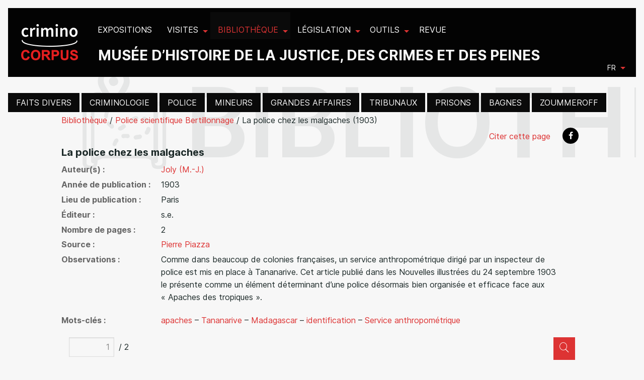

--- FILE ---
content_type: text/html; charset=utf-8
request_url: https://criminocorpus.org/fr/bibliotheque/doc/2825/
body_size: 30668
content:
<!DOCTYPE html>
<html lang="fr" version="HTML+RDFa 1.1"
      xmlns:dc="http://purl.org/dc/elements/1.1/" ng-app="criminoCorpus">

<head>
    <script type="text/javascript" src="/static/tarteaucitron/tarteaucitron.js"></script>

      <script>
      tarteaucitron.init({
      "privacyUrl": "", /* Privacy policy url */

      "hashtag": "#tarteaucitron", /* Open the panel with this hashtag */
      "cookieName": "tarteaucitron", /* Cookie name */

      "orientation": "bottom", /* Banner position (top - bottom) */
      "showAlertSmall": false, /* Show the small banner on bottom right */
      "cookieslist": true, /* Show the cookie list */
      "showIcon": false,

      "adblocker": false, /* Show a Warning if an adblocker is detected */
      "AcceptAllCta" : true, /* Show the accept all button when highPrivacy on */
      "highPrivacy": true, /* Disable auto consent */
      "handleBrowserDNTRequest": false, /* If Do Not Track == 1, disallow all */

      "removeCredit": true, /* Remove credit link */
      "moreInfoLink": true, /* Show more info link */
      "useExternalCss": false, /* If false, the tarteaucitron.css file will be loaded */

      //"cookieDomain": ".my-multisite-domaine.fr", /* Shared cookie for multisite */

      "readmoreLink": "/annexes/politique-de-confidentialite/" /* Change the default readmore link */
      });
    </script>
    <script type="text/javascript"> var tarteaucitronForceExpire = '182'; /* 6 months */ </script>

    <meta charset="utf-8">
    <title>La police chez les malgaches (1903) | Criminocorpus</title>
    <meta name="generator" content="Criminocorpus 26.03.1-k8s-DEV">

    <link rel="schema.DC" href="http://purl.org/dc/elements/1.1/">
    <link rel="schema.DCTERMS" href="http://purl.org/dc/terms/">
    <link rel="DC.identifier" href="https://criminocorpus.org/fr/bibliotheque/doc/2825/">
    <meta name="DC.format" content="text/html">
    <meta name="DC.language" scheme="DCTERMS.RFC3066" content="fr">
    <meta name="DC.publisher" content="Criminocorpus">
    <meta name="DC.source" content="">
    <meta name="DC.rights" content="Tous droits réservés">

    
    <link rel="dc:identifier" href="https://criminocorpus.org/fr/bibliotheque/doc/2825/">
    <meta property="dc:format" content="text/html">
    <meta property="dc:language" scheme="DCTERMS.RFC3066" content="fr">
    <meta property="dc:publisher" content="Criminocorpus">
    <meta property="dc:source" content="">
    <meta property="dc:rights" content="Tous droits réservés">

    
    <meta name="DC.title" content="La police chez les malgaches (1903)" />
    <meta name="DC.date" content="1903" />
    <meta name="DC.description" content="Comme dans beaucoup de colonies françaises, un service anthropométrique dirigé par un inspecteur de police est mis en place à Tananarive. Cet article publié dans les Nouvelles illustrées du 24 septembre 1903 le présente comme un élément déterminant d’une police désormais bien organisée et efficace face aux « Apaches des tropiques »." />
    <meta name="DC.source" content="Pierre Piazza" />
    
        <meta name="DC.creator" content="Joly (M.-J.)" />
    
    <meta name="DC.publisher" content="s.e." />
    <meta name="DC.coverage" content="Paris" />
    <meta name="DC.subject" content="apaches" /><meta name="DC.subject" content="Tananarive" /><meta name="DC.subject" content="Madagascar" /><meta name="DC.subject" content="identification" /><meta name="DC.subject" content="Service anthropométrique" />
    
    <meta property="dc:title" content="La police chez les malgaches (1903)" />
    <meta property="dc:date" content="1903" />
    <meta property="dc:description"
          content="Comme dans beaucoup de colonies françaises, un service anthropométrique dirigé par un inspecteur de police est mis en place à Tananarive. Cet article publié dans les Nouvelles illustrées du 24 septembre 1903 le présente comme un élément déterminant d’une police désormais bien organisée et efficace face aux « Apaches des tropiques »." />
    <meta property="dc:source" content="Pierre Piazza" />
    
        <meta property="dc:creator" content="Joly (M.-J.)" />
    
    <meta property="dc:publisher" content="s.e." />
    <meta property="dc:coverage" content="Paris" />
    <meta property="dc:subject" content="apaches" /><meta property="dc:subject" content="Tananarive" /><meta property="dc:subject" content="Madagascar" /><meta property="dc:subject" content="identification" /><meta property="dc:subject" content="Service anthropométrique" />
    

    <link href="https://fonts.googleapis.com/css2?family=Epilogue:wght@200;600;700;900&amp;display=swap"
          rel="stylesheet">
    <link href="https://fonts.googleapis.com/css2?family=Epilogue:wght@200;600;700;900&amp;family=Inria+Serif:ital,wght@0,400;1,300;1,400&amp;display=swap"
          rel="stylesheet">
    <link href="https://fonts.googleapis.com/css2?family=Varta:wght@300..700" rel="stylesheet">
    <link rel="shortcut icon" type="image/x-icon" href="/static/icons/favicon.ico?v=3">
    <link rel="alternate" type="application/atom+xml"
          title="Musée - Histoire de la justice, des crimes et des peines" href="/feed/">

    
        <link rel="stylesheet" type="text/css" href="/static/css/app.css">

        
        <link rel="stylesheet" type="text/css" href="/static/css/site-tree.css">
    
    

</head>




    <div id="header"
         class="header  intern ">
        
            
<div class="title-bar" data-responsive-toggle="example-menu" data-hide-for="large">
  <button class="menu-icon float-right" type="button" data-toggle></button>
  <div class="logo"><a href="/"><img src="/static/images/logo.png?2016"></a></div>

    <div class="slogan" data-hide-for="medium-down">
        <p class="title-4">Musée d’histoire de la justice, des crimes et des peines</p> 
    </div>
  <div class="title-bar-title float-right"></div>
</div>

<div class="top-bar" id="example-menu">
  <div class="top-bar-left">
    <ul class=" menu topbarmenu" data-responsive-menu="drilldown large-dropdown">
      <li class="menu-logo"><a href="/"><img src="/static/images/logo.png?2016"></a></li>
      



    <li class="expositions  lev1 "
     >

	<a href="/fr/expositions/"><span class="titleItem">Expositions</span></a>

	

</li>

    <li class="visites  lev1 has-submenu"
     >

	<a href="/fr/visites/"><span class="titleItem">Visites</span></a>

	
    <ul class="submenu menu vertical" data-submenu>
        



    <li class="au-tribunal  lev2 "
     >

	<a href="/fr/visites/au-tribunal/"><span class="titleItem">Au Tribunal</span></a>

	

</li>

    <li class="en-prison  lev2 "
     >

	<a href="/fr/visites/en-prison/"><span class="titleItem">En prison</span></a>

	

</li>


    </ul>
    

</li>

    <li class="bibliotheque active actived lev1actived has-submenu"
    data-page="bibliotheque" >

	<a href="/fr/bibliotheque/"><span class="titleItem">Bibliothèque</span></a>

	
    <ul class="submenu menu vertical" data-submenu>
        



    <li class="faits-divers  lev2 "
     >

	<a href="/fr/bibliotheque/faits-divers/"><span class="titleItem">Faits divers</span></a>

	

</li>

    <li class="criminologie  lev2 "
     >

	<a href="/fr/bibliotheque/criminologie/"><span class="titleItem">Criminologie</span></a>

	

</li>

    <li class="police  lev2 "
     >

	<a href="/fr/bibliotheque/police/"><span class="titleItem">Police</span></a>

	

</li>

    <li class="mineurs  lev2 "
     >

	<a href="/fr/bibliotheque/mineurs/"><span class="titleItem">Mineurs</span></a>

	

</li>

    <li class="grandes-affaires  lev2 "
     >

	<a href="/fr/bibliotheque/grandes-affaires/"><span class="titleItem">Grandes affaires</span></a>

	

</li>

    <li class="tribunaux  lev2 "
     >

	<a href="/fr/bibliotheque/tribunaux/"><span class="titleItem">Tribunaux</span></a>

	

</li>

    <li class="prisons  lev2 "
     >

	<a href="/fr/bibliotheque/prisons/"><span class="titleItem">Prisons</span></a>

	

</li>

    <li class="bagnes  lev2 "
     >

	<a href="/fr/bibliotheque/bagnes/"><span class="titleItem">Bagnes</span></a>

	

</li>

    <li class="zoummeroff  lev2 "
     >

	<a href="/fr/bibliotheque/zoummeroff/"><span class="titleItem">Zoummeroff</span></a>

	

</li>


    </ul>
    

</li>

    <li class="legislation  lev1 has-submenu"
     >

	<a href="/fr/legislation/"><span class="titleItem">Législation</span></a>

	
    <ul class="submenu menu vertical" data-submenu>
        



    <li class="le-code-civil  lev2 "
     >

	<a href="/fr/legislation/droit/"><span class="titleItem">Le Code civil</span></a>

	

</li>

    <li class="justice-des-mineurs-1945-2021  lev2 "
     >

	<a href="/fr/legislation/justice-des-mineurs-1945-2021/"><span class="titleItem">Justice des mineurs 1945-2021</span></a>

	

</li>

    <li class="chronologies  lev2 "
     >

	<a href="/fr/legislation/chronologies/"><span class="titleItem">Chronologies</span></a>

	

</li>


    </ul>
    

</li>

    <li class="outils  lev1 has-submenu"
     >

	<a href="/fr/outils/"><span class="titleItem">Outils</span></a>

	
    <ul class="submenu menu vertical" data-submenu>
        



    <li class="bibliographie-1789-2011  lev2 "
     >

	<a href="/fr/outils/bibliographie/"><span class="titleItem">Bibliographie (1789-2011)</span></a>

	

</li>

    <li class="davido-statistiques-criminelles-1831-1981  lev2 "
     >

	<a href="/fr/outils/davido-statistiques-criminelles/"><span class="titleItem">DAVIDO Statistiques criminelles (1831-1981)</span></a>

	

</li>

    <li class="archives-judiciaires  lev2 "
     >

	<a href="/fr/outils/archives-judiciaires/"><span class="titleItem">Archives judiciaires</span></a>

	

</li>

    <li class="affaires-criminelles  lev2 "
     >

	<a href="/fr/outils/affaires-criminelles/"><span class="titleItem">Affaires criminelles</span></a>

	

</li>

    <li class="hugo-patrimoine-des-lieux-de-justice  lev2 "
     >

	<a href="/fr/outils/hugo-patrimoine-des-lieux-de-justice/"><span class="titleItem">HUGO. Patrimoine des lieux de justice</span></a>

	

</li>

    <li class="complaintes-criminelles-en-france-1870-1940  lev2 "
     >

	<a href="/fr/outils/complaintes-criminelles-en-france-1870-1940/"><span class="titleItem">Complaintes criminelles en France (1870-1940)</span></a>

	

</li>

    <li class="bases-de-donnees  lev2 "
     >

	<a href="/fr/outils/bases-de-donnees/"><span class="titleItem">Bases de données</span></a>

	

</li>


    </ul>
    

</li>

    <li class="revue  lev1 "
     >

	<a href="/fr/revue/"><span class="titleItem">Revue</span></a>

	

</li>


    </ul>
  </div>
  <div class="signature" data-hide-for="medium-down">
    <h1>Musée d’histoire de la justice, des crimes et des peines</h1> 
  </div>
  <div class="top-bar-right">
    <div class="language_choose">
        <ul class="dropdown menu" data-dropdown-menu>
            <li>
                <a href="#">fr</a>
              <ul class=" menu" id="languagedrop" data-dropdown-content aria-hidden="true" tabindex="-1">


    
        
            <li class="lang active">
                
                    <a href="/fr/bibliotheque/doc/2825/"
                       title="Passer en  français"
                       data-placement="bottom">FR</a>
                
            </li>
        
    
        
            <li class="lang">
                
                    <a href="/en/library/doc/2825/"
                       title="Switch to  English"
                       data-placement="bottom">EN</a>
                
            </li>
        
    
        
    

</ul>
            </li>
        </ul>
    </div>
  </div>

</div>

        
    </div>





<div id="main" class="container refact_header">
    

    
        <div id="browser-script"></div>

        

<div id="controls_like" >
    <div >

        <ul class="menu">

            <li><a href="/fr/bibliotheque/faits-divers/" >Faits divers</a></li><li><a href="/fr/bibliotheque/criminologie/" >Criminologie</a></li><li><a href="/fr/bibliotheque/police/" >Police</a></li><li><a href="/fr/bibliotheque/mineurs/" >Mineurs</a></li><li><a href="/fr/bibliotheque/grandes-affaires/" >Grandes affaires</a></li><li><a href="/fr/bibliotheque/tribunaux/" >Tribunaux</a></li><li><a href="/fr/bibliotheque/prisons/" >Prisons</a></li><li><a href="/fr/bibliotheque/bagnes/" >Bagnes</a></li><li><a href="/fr/bibliotheque/zoummeroff/" >Zoummeroff</a></li>
        </ul>
    </div>
</div>




        


        
    
  

    
        
    

    

    
<div class="row full-width " id="headpage" data-title="Bibliothèque" >
  <div class=" large-12 xlarge-10 xlarge-offset-1 end columns cms-article-content">
    <header>
      
    <span> <a href="/bibliotheque">Bibliothèque</a> /</span>

    <span> <a href="/fr/bibliotheque/collections/police-scientifique-bertillonnage/">Police scientifique Bertillonnage</a> /</span>

 <span> La police chez les malgaches (1903) </span>
      



<aside id="global-aside" class="small-12 unpadded columns pull-right">
  <div class="btn-group">
    
      

      <div class="btn-group clearfix" role="group">
        <ul class="menu social float-right" role="menu">
          
            <li>
              <a style="color: #dd3333;" data-open="citeModal">
                Citer cette page
              </a>
              <div class="reveal" id="citeModal" data-reveal>
                <h4>Pour citer cette page</h4>
                <div id="citation" class="callout panel">
                  
                    <a href="/fr/bibliotheque/?advanced=true&q=&author=2448">Joly (M.-J.)</a>.
                  
                  La police chez les malgaches (1903), <em>Musée Criminocorpus</em>

                  

                  consulté le 19 janvier 2026.
                  <div>
                    Permalien : <a href="https://criminocorpus.org/fr/ref/113/2825/">https://criminocorpus.org/fr/ref/113/2825/</a>
                  </div>
                </div>
              </div>
            </li>
          
          <li>
            <a class="square rounded background-black" href="http://www.facebook.com/sharer.php?u=https%3A//criminocorpus.org/fr/ref/113/2825/"
               onclick="window.open(this.href, '', 'width=700, height=309'); return false;">
              <i class="icon icon-facebook icon-white icon-square"></i>
            </a>
          </li>

          
        </ul>
      </div>

    

  </div>
</aside>

    </header>
  </div>
</div>


    
  

    
        
    


<div class="row full-width vertspaceTopX2 " >
  <article class="library ">
    <div class=" large-12 xlarge-10 xlarge-offset-1 end columns visite-content">
      
    <div class="row full-width"></div>
    <div class="bibliographie">
        <h4 class="text-thin">
            <strong>La police chez les malgaches</strong>
            
        </h4>
        <h4></h4>
    </div>
    <dl class="dl-horizontal">
            
                
                    <dt>Auteur(s)</dt>
                    <dd>
                        <a href="/fr/bibliotheque/?advanced=true&amp;q=&amp;author=2448">Joly (M.-J.)</a>
                    </dd>
                
            
            <dt>Année de publication</dt>
            <dd>
                1903
            </dd>
            
                <dt>Lieu de publication</dt>
                <dd>
                    Paris
                </dd>
            
            <dt>Éditeur</dt>
            <dd>
                s.e.
            </dd>
            <dt>Nombre de pages</dt>
            <dd>
                2
            </dd>
            <dt>Source</dt>
            <dd>
                <a class="dj-terms dj-terms--external" href="/ref/25/202/">Pierre Piazza</a>
            </dd>
            
            
            
                <dt>Observations</dt>
                <dd>
                    <p>Comme dans beaucoup de colonies françaises, un service anthropométrique dirigé par un inspecteur de police est mis en place à Tananarive. Cet article publié dans les Nouvelles illustrées du 24 septembre 1903 le présente comme un élément déterminant d’une police désormais bien organisée et efficace face aux « Apaches des tropiques ».</p>
                </dd>
            
            
                
                    <dt>Mots-clés</dt>
                    <dd>
                        
  <a href="/fr/bibliotheque/?advanced=true&amp;q=&amp;tag=9201">
    apaches</a>
  –

  <a href="/fr/bibliotheque/?advanced=true&amp;q=&amp;tag=20290">
    Tananarive</a>
  –

  <a href="/fr/bibliotheque/?advanced=true&amp;q=&amp;tag=14797">
    Madagascar</a>
  –

  <a href="/fr/bibliotheque/?advanced=true&amp;q=&amp;tag=998">
    identification</a>
  –

  <a href="/fr/bibliotheque/?advanced=true&amp;q=&amp;tag=20289">
    Service anthropométrique</a>
  


                    </dd>
                
            
            
                
            
        </dl>
    
    

    <div class="page" id="page">
        <div id="reader" class="reader">
            <div class="row">
                <div class="small-3 columns text-left"></div>
                <div class="small-4 columns">
                    <form method="GET"
                          action="/fr/bibliotheque/page/get_by_number/"
                          id="numberpage"
                          class="form-inline center-block">
                        <div class="input-group">
                            <input type="hidden" name="book_id" value="2825" />
                            <input type="text"
                                   id="page_number"
                                   name="page_number"
                                   value="1"
                                   class="form-control text-right"
                                   autocomplete="off" />
                            <span class="input-group-addon ">/ 2</span>
                        </div>
                    </form>
                </div>
                <div class="small-3 columns text-right">
                    <div class="btn-group moreForimg">
                        <a href="#" class="zoom button tiny">
                            <i class="fa fa-fw icon-search"></i>
                        </a>
                    </div>
                </div>
            </div>
            <div class="row">
                <a href="#"
                   class="prev small-1 unmarged columns button tiny blackbutton disabled"
                   title="Page précédente"
                   data-placement="top">
                    <i class="icon-arro_left icon-3x text-red"></i>
                </a>
                <div class="main-container small-10 columns">
                    <div class="spinner-container"></div>
                    <div class="img-container">
                        <img src="" />
                    </div>
                </div>
                <a href="#"
                   class="next small-1 unmarged columns button tiny blackbutton"
                   title="Page suivante"
                   data-placement="top">
                    <i class="icon-arro_right icon-3x text-red"></i>
                </a>
            </div>
        </div>
    </div>
    



    </div>
  </article>
</div>

</div>


    

    
        
            

<!-- Footer -->
<footer class="navbar navbar-default navbar-fixed-bottom footer">

  <div class="row full-width">
    <div class="small-12 medium-12 large-6 columns left-text">

      
      <h3>A propos</h3>
      <p>Criminocorpus propose le premier musée nativement numérique dédié à l’histoire de la justice, des crimes et des peines. Ce musée produit ou accueille des expositions thématiques et des visites de lieux de justice. Ses collections rassemblent une sélection de documents et d’objets constituant des sources particulièrement rares ou peu accessibles pour l’histoire de la justice. Les rubriques législation et outils proposent des données et des instruments d’exploration complémentaires visant à faciliter les études et les recherches.</p>

        <p>
          Criminocorpus est lauréat de la médaille de la médiation scientifique du CNRS (2023).
          
        </p>

      
    </div>

    <hr class="hide-for-large"/>

    <div class="small-12 medium-4 large-2 columns">  
      <ul class="footer-links">
        



    <li class="presentation  lev2 "
     >

	<a href="/fr/criminocorpus/presentation/"><span class="titleItem">Présentation</span></a>

	

</li>

    <li class="les-auteurs  lev2 "
     >

	<a href="/fr/criminocorpus/auteurs/"><span class="titleItem">Les auteurs</span></a>

	

</li>

    <li class="equipe-editoriale  lev2 "
     >

	<a href="/fr/criminocorpus/equipe-editoriale/"><span class="titleItem">Équipe éditoriale</span></a>

	

</li>


      </ul>
    </div>
    <div class="small-12 medium-4 large-2 columns">

      <h5>Soutenir le Musée</h5>
      <ul class="footer-links list-unstyled">
        



    <li class="lassociation  lev2 "
     >

	<a href="/fr/soutenir-le-musee/association/"><span class="titleItem">L&#x27;association</span></a>

	

</li>

    <li class="dons-et-mecenat  lev2 "
     >

	<a href="/fr/soutenir-le-musee/dons-mecenat/"><span class="titleItem">Dons et mécénat</span></a>

	

</li>

    <li class="prix-criminocorpus  lev2 "
     >

	<a href="/fr/soutenir-le-musee/prix-criminocorpus/"><span class="titleItem">Prix Criminocorpus</span></a>

	

</li>


      </ul>
</div>

    

    <hr class="hide-for-large"/>

    <div class="small-12 medium-12 large-2 columns text-center large-text-left">
      <h5>Suivez-nous</h5>
      <div class="btn-group" role="group">

        <ul class="menu social" role="menu">
          <li>
            <a class="square rounded background-black"  href="https://groups.openedition.org/sympa/subscribe/criminocorpus"
               onclick="window.open(this.href, '', 'width=700, height=500'); return false;">
              <i class="icon icon-mail  icon-square icon-white "></i>
            </a>
          </li>
          <li>
            <a class="square rounded background-black" href="https://fr-fr.facebook.com/criminocorpus"
               onclick="window.open(this.href, '', 'width=700, height=309'); return false;">
              <i class="icon icon-facebook  icon-white icon-square  "></i>
            </a>
          </li>
          <li>
            <a class=" square rounded background-black" href="https://fr.linkedin.com/company/criminocorpus"
               onclick="window.open(this.href, '', 'width=700, height=350'); return false;">
              <i class="icon icon-linkedin icon-square"></i>
            </a>
          </li>
          <li>
            <a class="square rounded background-black"  href="https://www.youtube.com/c/CriminocorpusOrg"
               onclick="window.open(this.href, '', 'width=700, height=500'); return false;">
              <i class="icon icon-youtube  icon-square icon-white "></i>
            </a>
          </li>

        </ul>
      </div>

    </div>
  </div>

  <hr class="hide-for-large"/>

  <div class="row full-width flexLargeEnd">
    <div class="large-6 columns">
      <div class="row">
        <div class="large-12 columns flex flexLargeEnd">
          <div class="flex flexLargeEnd large-5" style="align-items: center;">
            <a href="https://criminocorpus-lab.cnrs.fr/" class="large-4 paddertext">
                <img style="width:100%; max-width:100px" src="/static/images/logos/criminocorpus_onblack.png" alt="" />
            </a>
            <p class="large-6 paddertext unmargin">
                Humanités numériques et histoire de la justice<br/>
                <strong>UAR 3726</strong>
            </p>
          </div>
          <div>
            <a href="http://www.cnrs.fr/">
                <img src="/static/images/logos/cnrs_small.png" title="Centre National de la Recherche Scientifique" />
            </a>
          </div>

          <div>
          <a href="http://www.justice.gouv.fr/">
            <img src="/static/images/logos/inst_small.png" title="Ministère de la Justice" /></a>
            </div>
          <div>
            <h5>En partenariat avec</h5>
            <a href="http://www.archives-nationales.culture.gouv.fr/">
          <img src="/static/images/logos/arch_small.png"></a>
            </div>
        </div>
      </div>
    </div>

    <hr class="hide-for-large"/>

    <div class="large-6 columns">
      <ul class="footer-links inline-list dash-list blacklist">
      



    <li class="partenariats  lev1 "
     >

	<a href="/fr/annexes/partenaires/"><span class="titleItem">Partenariats</span></a>

	

</li>

    <li class="plan-du-site  lev1 "
     >

	<a href="/fr/annexes/plan-du-site/"><span class="titleItem">Plan du site</span></a>

	

</li>

    <li class="droits  lev1 "
     >

	<a href="/fr/annexes/droits/"><span class="titleItem">Droits</span></a>

	

</li>

    <li class="politique-de-confidentialite  lev1 "
     >

	<a href="/fr/annexes/politique-de-confidentialite/"><span class="titleItem">Politique de confidentialité</span></a>

	

</li>


      <li class="lev1"><a onclick="tarteaucitron.userInterface.openPanel();" style="cursor:pointer">Gestion des cookies</a></li>
      </ul>
    </div>
  </div>
</footer>

        
    



    <script type="text/javascript" src="/static/js/js_dep.js"></script>
    <script type="text/javascript" src="/static/js/foundation.js"></script>
    <script type="text/javascript" src="/static/js_add/jquery.flyingslick.js"></script>
    <script type="text/javascript" src="/static/js_add/lazyload.js"></script>
    <script type="text/javascript" src="/static/js_add/imagesloaded.pkgd.js"></script>
    <script type="text/javascript" src="/static/js_add/jquery.marquee.js"></script>
    <script type="text/javascript" src="/static/js_add/easyScroll.js"></script>
    <script type="text/javascript" src="/static/js_add/addon.js"></script>
    <script type="text/javascript" src="/static/js_add/bootstrapDropdown.js"></script>
    <script type="text/javascript" src="/static/js/app.js"></script>

    <script type="text/javascript">
        $(document).foundation();
    </script>
<script src="/static/js/build/vendors.js"></script>
<script src="/static/js/build/mainwp.js"></script>
    <!-- Matomo -->
    <script>
      var _paq = window._paq = window._paq || [];
      /* tracker methods like "setCustomDimension" should be called before "trackPageView" */
      _paq.push(["disableCookies"]);
      _paq.push(['trackPageView']);
      _paq.push(['enableLinkTracking']);
      (function() {
        var u="https://analyseweb.huma-num.fr/";
        _paq.push(['setTrackerUrl', u+'matomo.php']);
        _paq.push(['setSiteId', '534']);
        var d=document, g=d.createElement('script'), s=d.getElementsByTagName('script')[0];
        g.async=true; g.src=u+'matomo.js'; s.parentNode.insertBefore(g,s);
      })();
    </script>
    <!-- End Matomo Code -->



<script src="/static/js/reader.js"></script>

<script>
        $(function () {
          var images = [
            
              {
                small: '/media/filer_public_thumbnails/filer_public/7b/1c/7b1cbce8-4430-4cb5-8d9c-67d4dafcd69c/criminocorpus-police-220_01.jpg__600x800_q85_subsampling-2.jpg',
                medium: '/media/filer_public/7b/1c/7b1cbce8-4430-4cb5-8d9c-67d4dafcd69c/criminocorpus-police-220_01.jpg',
                original: '/media/filer_public/7b/1c/7b1cbce8-4430-4cb5-8d9c-67d4dafcd69c/criminocorpus-police-220_01.jpg'
              },
            
              {
                small: '/media/filer_public_thumbnails/filer_public/40/ea/40ea399c-d5e1-4f27-9163-0921d4a2f88c/criminocorpus-police-220_02.jpg__600x800_q85_subsampling-2.jpg',
                medium: '/media/filer_public/40/ea/40ea399c-d5e1-4f27-9163-0921d4a2f88c/criminocorpus-police-220_02.jpg',
                original: '/media/filer_public/40/ea/40ea399c-d5e1-4f27-9163-0921d4a2f88c/criminocorpus-police-220_02.jpg'
              }
            
          ];

          var reader = new Reader($('#reader'), images);

          // Handle page navigation
          var currentPageIndex = 0;
          var pageLinks = [];
          pageLinks.push('/fr/bibliotheque/page/148485/');pageLinks.push('/fr/bibliotheque/page/148486/');

          // Update prev/next buttons
          function updateNavigation() {
            var $prev = $('#reader .prev');
            var $next = $('#reader .next');

            if (currentPageIndex === 0) {
              $prev.addClass('disabled').attr('href', '#');
            } else {
              $prev.removeClass('disabled').attr('href', pageLinks[currentPageIndex - 1] + '#page');
            }

            if (currentPageIndex >= images.length - 1) {
              $next.addClass('disabled').attr('href', '#');
            } else {
              $next.removeClass('disabled').attr('href', pageLinks[currentPageIndex + 1] + '#page');
            }
          }

          // Override reader methods to update navigation
          var originalChangeImage = reader.changeImage.bind(reader);
          reader.changeImage = function(inc, loadHandler) {
            originalChangeImage(inc, loadHandler);
            currentPageIndex = reader.current;
            $('#page_number').val(currentPageIndex + 1);
            updateNavigation();
          };

          // Handle prev/next clicks
          $('#reader .prev').click(function(e) {
            e.preventDefault();
            if (!$(this).hasClass('disabled') && currentPageIndex > 0) {
              reader.changeImage(-1);
            }
          });

          $('#reader .next').click(function(e) {
            e.preventDefault();
            if (!$(this).hasClass('disabled') && currentPageIndex < images.length - 1) {
              reader.changeImage(1);
            }
          });

          // Handle page number input
          $('#page_number').on('change keyup', function() {
            var pageNum = parseInt($(this).val()) - 1;
            if (pageNum >= 0 && pageNum < images.length) {
              currentPageIndex = pageNum;
              reader.current = pageNum;
              reader.changeImage(0);
            }
          });

          // Handle keyboard navigation
          $(document).keydown(function(e) {
            if (e.keyCode == 37 && currentPageIndex > 0) { // Left arrow
              reader.changeImage(-1);
            } else if (e.keyCode == 39 && currentPageIndex < images.length - 1) { // Right arrow
              reader.changeImage(1);
            }
          });

          updateNavigation();
        });
</script>






</body>
</html>


--- FILE ---
content_type: application/javascript
request_url: https://criminocorpus.org/static/js_add/jquery.marquee.js
body_size: 802
content:
/**
 */;
(function($) {
        $.fn.marquee = function(fixdecal) {

                var el= this;
                var widthel=el.width();
                var textspan= el.find('.listaut');
                var widthspan=textspan.width();
                var dif=widthspan - widthel  ;
                var ecar=0  ;
                if ( fixdecal != undefined) {
                    ecar = 0;
                }else {
                    ecar=dif;
                }
                if (dif >= 0) {
                    $(this).find('.listaut').animate({
                        "left": "-"+ecar+"",
                    }, 4,'linear', function() {
                        // Animation complete.
                    });
                }



    };
    $('.marquee').mouseover(function() {
                $(this).marquee();
            }
        ).mouseout(function() {
            $(this).marquee(0)
        })
})(jQuery);
